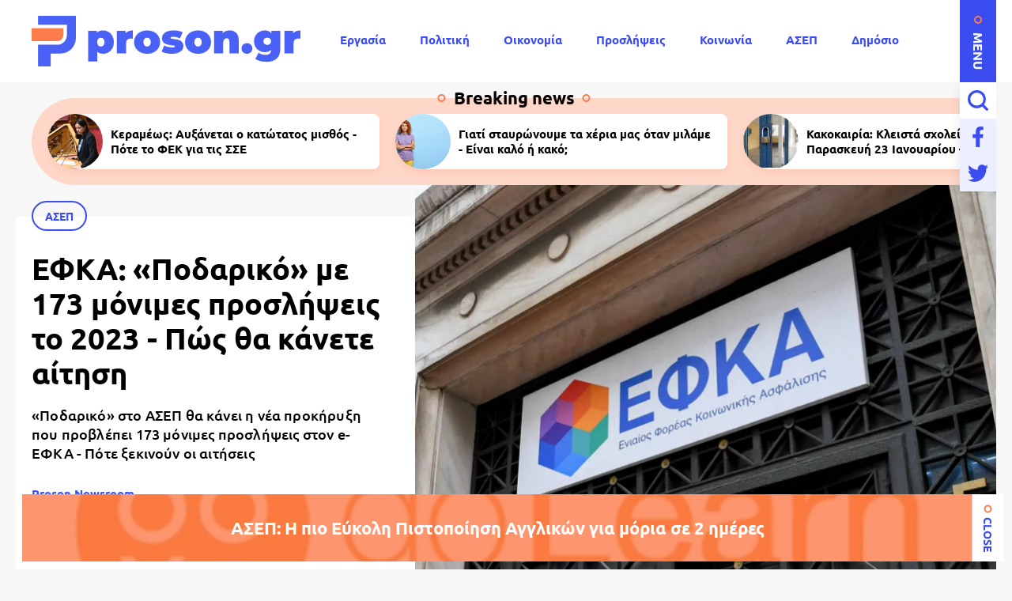

--- FILE ---
content_type: text/html; charset=UTF-8
request_url: https://www.proson.gr/ergasia/asep/22831_efka-podariko-me-173-monimes-proslipseis-2023-pos-tha-kanete-aitisi
body_size: 15348
content:
<!DOCTYPE html>
<html lang="el" dir="ltr" prefix="content: http://purl.org/rss/1.0/modules/content/  dc: http://purl.org/dc/terms/  foaf: http://xmlns.com/foaf/0.1/  og: http://ogp.me/ns#  rdfs: http://www.w3.org/2000/01/rdf-schema#  schema: http://schema.org/  sioc: http://rdfs.org/sioc/ns#  sioct: http://rdfs.org/sioc/types#  skos: http://www.w3.org/2004/02/skos/core#  xsd: http://www.w3.org/2001/XMLSchema# ">
  <head>
    <link rel="preconnect dns-prefetch" href="https://www.google-analytics.com" crossorigin>
    <link rel="preconnect dns-prefetch" href="https://www.googletagmanager.com" crossorigin>
    <link rel="preconnect dns-prefetch" href="https://www.googletagservices.com" crossorigin>
    <link rel="preconnect dns-prefetch" href="https://securepubads.g.doubleclick.net" crossorigin>
    <link rel="preconnect dns-prefetch" href="https://cdn.onesignal.com" crossorigin>
    <link rel="preload" as="font" href="/themes/custom/proson/fonts/Ubuntu-Regular.woff2" type="font/woff2" crossorigin="anonymous">
    <link rel="preload" as="font" href="/themes/custom/proson/fonts/Ubuntu-Bold.woff2" type="font/woff2" crossorigin="anonymous">
    <meta charset="utf-8" />
<link rel="canonical" href="https://www.proson.gr/ergasia/asep/22831_efka-podariko-me-173-monimes-proslipseis-2023-pos-tha-kanete-aitisi" />
<meta name="description" content="«Ποδαρικό» στο ΑΣΕΠ θα κάνει η νέα προκήρυξη που προβλέπει 173 μόνιμες προσλήψεις στον e-ΕΦΚΑ - Πότε ξεκινούν οι αιτήσεις" />
<meta name="keywords" content="Εργασία, ΑΣΕΠ, Θέσεις εργασίας, Προσλήψεις, ΕΦΚΑ" />
<link rel="shortcut icon" href="/themes/custom/proson/favicon.ico" />
<link rel="icon" sizes="16x16" href="/themes/custom/proson/images/favicons/favicon-16x16.png" />
<link rel="icon" sizes="32x32" href="/themes/custom/proson/images/favicons/favicon-32x32.png" />
<link rel="icon" sizes="192x192" href="/themes/custom/proson/images/favicons/android-chrome-192x192.png" />
<link rel="apple-touch-icon" sizes="180x180" href="/themes/custom/proson/images/favicons/apple-touch-icon.png" />
<meta property="og:site_name" content="Proson" />
<meta property="og:title" content="ΕΦΚΑ: «Ποδαρικό» με 173 μόνιμες προσλήψεις το 2023 - Πώς θα κάνετε αίτηση" />
<meta property="og:description" content="«Ποδαρικό» στο ΑΣΕΠ θα κάνει η νέα προκήρυξη που προβλέπει 173 μόνιμες προσλήψεις στον e-ΕΦΚΑ - Πότε ξεκινούν οι αιτήσεις" />
<meta property="og:image" content="https://www.proson.gr/sites/default/files/styles/og_image/public/2022-04/efka.png?itok=lKV5b4pr" />
<meta property="og:image:width" content="1200" />
<meta property="og:image:height" content="630" />
<meta property="article:section" content="Εργασία" />
<meta property="article:tag" content="Εργασία" />
<meta property="article:tag" content="ΑΣΕΠ" />
<meta property="article:tag" content="Θέσεις εργασίας" />
<meta property="article:tag" content="Προσλήψεις" />
<meta property="article:tag" content="ΕΦΚΑ" />
<meta property="article:published_time" content="2022-12-16T05:33:40+02:00" />
<meta property="article:modified_time" content="2022-12-15T15:31:59+02:00" />
<meta name="twitter:card" content="summary_large_image" />
<meta name="Generator" content="Drupal 9 (https://www.drupal.org)" />
<meta name="MobileOptimized" content="width" />
<meta name="HandheldFriendly" content="true" />
<meta name="viewport" content="width=device-width, initial-scale=1.0" />
<script type="application/ld+json">{
    "@context": "https://schema.org",
    "@graph": [
        {
            "@type": "NewsArticle",
            "articleBody": "\u003Cp\u003EΤις πρώτες ημέρες του νέου έτους αναμένεται να ξεκινήσουν οι αιτήσεις συμμετοχής στην \u003Cstrong\u003E\u003Ca href=\u0022https://proson.gr/ergasia/asep/21658_asep-9k/2022-sto-typografeio-i-prokiryxi-gia-173-monimoys-ston-e-efka-oi\u0022\u003E9Κ/2022 προκήρυξη του ΑΣΕΠ\u003C/a\u003E, η οποία προβλέπει την \u003C/strong\u003Eτην πλήρωση, με σειρά προτεραιότητας,\u003Cstrong\u003E 173 θέσεων,\u003C/strong\u003E μόνιμου προσωπικού, στον Ηλεκτρονικό Εθνικό Φορέα Κοινωνικής Ασφάλισης (e-ΕΦΚΑ), που εποπτεύεται από το υπουργείο Εργασίας και Κοινωνικών Υποθέσεων.\u003C/p\u003E\n\n\u003Cp\u003EΠιο συγκεκριμένα, η πλατφόρμα του ΑΣΕΠ για τις αιτήσεις συμμετοχής θα ανοίξει \u003Cstrong\u003EΔευτέρα 9 Ιανουαρίου 2023\u003C/strong\u003E και θα παραμείνει ανοικτή έως την \u003Cstrong\u003EΤετάρτη 25 Ιανουαρίου 2023.\u003C/strong\u003E\u003C/p\u003E\n\n\u003Cp\u003EΣτην προκήρυξη ζητείται προσωπικό \u003Cstrong\u003EΠανεπιστημιακής, Τεχνολογικής και Δευτεροβάθμιας Εκπαίδευσης\u003C/strong\u003E, κάτι που σημαίνει ότι μπορούν να συμμετάσχουν και απόφοιτοι λυκείου.\u003C/p\u003E\n\n\u003Cp\u003EΥπενθυμίζουμε ότι αυτή την περίοδο στο \u003Ca href=\u0022https://proson.gr/ergasia/asep/21989_ekpaideytikoi-anoigoyn-oi-pinakes-genikis-2023-me-4-prokiryxeis-asep\u0022\u003EΑΣΕΠ\u003C/a\u003E «τρέχουν» οι αιτήσεις για τον \u003Ca href=\u0022https://proson.gr/ergasia/asep/21945_asep-ayrio-oi-aitiseis-gia-ton-megalo-grapto-diagonismo-toy-dimosioy-pliris\u0022\u003Eπανελλήνιο γραπτό διαγωνισμό του δημοσίου\u003C/a\u003E, ενώ, θέμα χρόνου είναι να πάρει ΦΕΚ και η \u003Cstrong\u003E\u003Ca href=\u0022https://proson.gr/ergasia/asep/22417_asep-efyge-gia-typografeio-i-10k-gia-148-monimes-proslipseis-oi-eidikotites\u0022\u003E10Κ/2022 προκήρυξη\u003C/a\u003E\u003C/strong\u003E του ΑΣΕΠ, η οποία προβλέπει την πλήρωση \u003Cstrong\u003E148 θέσεων\u003C/strong\u003E στο υπουργείο Εθνικής Άμυνας.\u003C/p\u003E\n\n\u003Cp\u003E\u003Ca href=\u0022https://proson.gr/sites/default/files/2022-12/%CE%91%CE%A3%CE%95%CE%A0%209%CE%9A.pdf\u0022\u003E\u003Cstrong\u003EΑναλυτικά η προκήρυξη 9Κ/2022 ΕΔΩ\u003C/strong\u003E\u003C/a\u003E\u003C/p\u003E\n\n\u003Ch2\u003EΟι ειδικότητες\u003C/h2\u003E\n\n\u003Cp\u003EΟι ειδικότητες της εν λόγω προκήρυξης είναι οι εξής:\u003C/p\u003E\n\n\u003Cp\u003E\u003Cstrong\u003EΠανεπιστημιακής Εκπαίδευσης\u003C/strong\u003E\u003C/p\u003E\n\n\u003Cul\u003E\n\t\u003Cli\u003EΠΕ Διοικητικού Οικονομικού\u003C/li\u003E\n\t\u003Cli\u003EΠΕ Μηχανικών\u003C/li\u003E\n\t\u003Cli\u003EΠΕ Πληροφορικής\u003C/li\u003E\n\u003C/ul\u003E\n\n\u003Cp\u003E\u003Cstrong\u003EΤεχνολογικής Εκπαίδευσης\u003C/strong\u003E\u003C/p\u003E\n\n\u003Cul\u003E\n\t\u003Cli\u003EΤΕ Διοικητικού Λογιστικού\u003C/li\u003E\n\t\u003Cli\u003EΤΕ Μηχανικών\u003C/li\u003E\n\t\u003Cli\u003EΤΕ Πληροφορικής\u003C/li\u003E\n\u003C/ul\u003E\n\n\u003Cp\u003E\u003Cstrong\u003EΔευτεροβάθμιας Εκπαίδευσης\u003C/strong\u003E\u003C/p\u003E\n\n\u003Cul\u003E\n\t\u003Cli\u003EΔΕ Διοικητικών Γραμματέων\u003C/li\u003E\n\u003C/ul\u003E\n\n\u003Ch2\u003EΠροσλήψεις και με απολυτήριο λυκείου\u003C/h2\u003E\n\n\u003Cp\u003EΌπως φαίνεται αναλυτικά παραπάνω, στον νέο διαγωνισμό του ΑΣΕΠ μπορούν να συμμετάσχουν και \u003Cstrong\u003Eαπόφοιτοι Δευτεροβάθμιας Εκπαίδευσης. \u003C/strong\u003EΣτον διαγωνισμό δηλαδή μπορούν να λάβουν μέρος και απόφοιτοι λυκείου.\u003C/p\u003E\n\n\u003Cp\u003EΣυγκεκριμένα στον κλάδο της \u003Cstrong\u003EΔευτεροβάθμιας Εκπαίδευσης (ΔΕ),\u003C/strong\u003E γίνονται δεκτοί απόφοιτοι που κατέχουν:\u003C/p\u003E\n\n\u003Cul\u003E\n\t\u003Cli\u003EΔίπλωμα Επαγγελματικής Κατάρτισης (Ι.Ε.Κ) οποιασδήποτε ειδικότητας του τομέα Χρηματοπιστωτικών και Διοικητικών Υπηρεσιών (πρώην Οικονομίας και Διοίκησης) \u003Cstrong\u003Eή\u003C/strong\u003E\u003C/li\u003E\n\t\u003Cli\u003EΠτυχίο Β΄ κύκλου Σπουδών Τεχνικού Επαγγελματικού Εκπαιδευτηρίου (ΤΕΕ), ανεξάρτητα από ειδικότητα, \u003Cstrong\u003Eή\u003C/strong\u003E\u003C/li\u003E\n\t\u003Cli\u003EΠτυχίο Α΄ κύκλου Σπουδών Τεχνικού Επαγγελματικού Εκπαιδευτηρίου (ΤΕΕ) οποιασδήποτε ειδικότητας του τομέα Οικονομίας και Διοίκησης \u003Cstrong\u003Eή\u003C/strong\u003E\u003C/li\u003E\n\u003C/ul\u003E\n\n\u003Cp\u003EΔεκτοί γίνονται ακόμα και όσοι κατέχουν \u003Cstrong\u003Eαπολυτήριο τίτλο\u003C/strong\u003E:\u003C/p\u003E\n\n\u003Cul\u003E\n\t\u003Cli\u003EΕνιαίου Λυκείου \u003Cstrong\u003Eή\u003C/strong\u003E\u003C/li\u003E\n\t\u003Cli\u003EΕνιαίου Πολυκλαδικού Λυκείου, ανεξάρτητα από κλάδο ή ειδικότητα \u003Cstrong\u003Eή\u003C/strong\u003E\u003C/li\u003E\n\t\u003Cli\u003EΤεχνικού Επαγγελματικού Λυκείου, ανεξάρτητα από ειδικότητα \u003Cstrong\u003Eή\u003C/strong\u003E\u003C/li\u003E\n\t\u003Cli\u003EΛυκείου Γενικής Κατεύθυνσης\u003Cstrong\u003E ή\u003C/strong\u003E\u003C/li\u003E\n\t\u003Cli\u003Eάλλος ισότιμος και αντίστοιχος τίτλος σχολικής μονάδας της ημεδαπής ή αλλοδαπής\u003C/li\u003E\n\u003C/ul\u003E\n\n\u003Ch2\u003EΠώς να «κλειδώσετε» τον διορισμό στις προκηρύξεις ΑΣΕΠ\u003C/h2\u003E\n\n\u003Cp\u003EΔύο από τα απαραίτητα πρόσθετα προσόντα που ζητούνται στις προκηρύξεις του ΑΣΕΠ είναι:\u003C/p\u003E\n\n\u003Col\u003E\n\t\u003Cli\u003E\u003Cstrong\u003EH γνώση της Αγγλικής Γλώσσας \u003C/strong\u003E(καλή, πολύ καλή ή άριστη)\u003C/li\u003E\n\t\u003Cli\u003E\u003Cstrong\u003EH γνώση χειρισμού Η/Υ\u003C/strong\u003E στα αντικείμενα: (α) επεξεργασίας κειμένων, (β) υπολογιστικών φύλλων και (γ) υπηρεσιών διαδικτύου.\u003C/li\u003E\n\u003C/ol\u003E\n\n\u003Cp\u003EΕάν δηλαδή οι υποψήφιοι δεν κατέχουν μία από τις παραπάνω πιστοποιήσεις είναι πολύ πιθανό\u003Cstrong\u003E να μην μπορούν\u003C/strong\u003E καν να συμμετάσχουν στο νέο διαγωνισμό του ΑΣΕΠ για τον e-ΕΦΚΑ.\u003C/p\u003E\n\n\u003Cp\u003EΤώρα όμως, μέσα σε\u003Cstrong\u003E λίγες μόνο ημέρες \u003C/strong\u003Eμπορείτε να λάβετε πολύ ΕΥΚΟΛΑ είτε \u003Ca href=\u0022https://www.golearn.gr/pistopoiisi-ypologiston?utm_source=proson.gr\u0026utm_medium=referral\u0026utm_campaign=%CE%A0%CE%B9%CF%83%CF%84%CE%BF%CF%80%CE%BF%CE%AF%CE%B7%CF%83%CE%B7+%CE%A5%CF%80%CE%BF%CE%BB%CE%BF%CE%B3%CE%B9%CF%83%CF%84%CF%8E%CE%BD\u0026utm_term=proson.gr\u0026utm_content=proson.gr\u0022 target=\u0022_blank\u0022\u003E\u003Cstrong\u003Eπιστοποίηση γνώσης ηλεκτρονικού υπολογιστή\u003C/strong\u003E\u003C/a\u003E\u003Cstrong\u003E \u003C/strong\u003Eείτε \u003Ca href=\u0022https://www.golearn.gr/pistopoiisi-agglikon?utm_source=proson.gr\u0026utm_medium=referral\u0026utm_campaign=%CE%A0%CE%B9%CF%83%CF%84%CE%BF%CF%80%CE%BF%CE%AF%CE%B7%CF%83%CE%B7+%CE%91%CE%B3%CE%B3%CE%BB%CE%B9%CE%BA%CF%8E%CE%BD\u0026utm_term=proson.gr\u0026utm_content=proson.gr\u0022 target=\u0022_blank\u0022\u003E\u003Cstrong\u003EΠιστοποίηση της Αγγλικής Γλώσσας (LTE)\u003C/strong\u003E\u003C/a\u003E αναγνωρισμένες \u003Cstrong\u003Eαπό τον ΑΣΕΠ \u003C/strong\u003Eπου παρέχει ο\u003Cstrong\u003E εκπαιδευτικός οργανισμός GoLearn\u003C/strong\u003E για να τις χρησιμοποιήσετε για μοριοδότηση στο δημόσιο, σε προκηρύξεις, σε διαγωνισμούς, στον ΑΣΕΠ για προσλήψεις, σε μεταπτυχιακά κλπ\u003C/p\u003E\n\n\u003Cp\u003E\u003Cstrong\u003EΤα Πλεονεκτήματα της πιο εύκολης στην Ελλάδα \u003C/strong\u003E\u003Ca href=\u0022https://www.golearn.gr/pistopoiisi-agglikon?utm_source=proson.gr\u0026utm_medium=referral\u0026utm_campaign=%CE%A0%CE%B9%CF%83%CF%84%CE%BF%CF%80%CE%BF%CE%AF%CE%B7%CF%83%CE%B7+%CE%91%CE%B3%CE%B3%CE%BB%CE%B9%CE%BA%CF%8E%CE%BD\u0026utm_term=proson.gr\u0026utm_content=proson.gr\u0022 target=\u0022_blank\u0022\u003E\u003Cstrong\u003Eonline Πιστοποίησης Αγγλικών του GoLearn\u003C/strong\u003E\u003C/a\u003E\u003C/p\u003E\n\n\u003Cul\u003E\n\t\u003Cli\u003EΜπορείτε να την πάρετε \u003Cstrong\u003Eεξ αποστάσεως σε ΜΟΝΟ 2 ημέρες\u003C/strong\u003E\u003C/li\u003E\n\t\u003Cli\u003EΚοστίζει μόνο 111 ευρώ\u003C/li\u003E\n\t\u003Cli\u003EΔεν χρειάζεται να δώσετε τηλεξέταση σε Έκθεση και Προφορικά -\u003Cstrong\u003E Δίνετε ΜΟΝΟ σε Reading - Listening\u003C/strong\u003E\u003C/li\u003E\n\t\u003Cli\u003EΠαίρνετε Mock Tests (τεστ προσομοίωσης της εξέτασης)\u003C/li\u003E\n\t\u003Cli\u003EΣτην ίδια εξέταση (μία ώρα) μπορείτε να πάρετε είτε B2, είτε C1, είτε C2\u003C/li\u003E\n\t\u003Cli\u003EΜαθαίνετε τον βαθμό σας λίγα λεπτά μετά το ηλεκτρονικό τεστ\u003C/li\u003E\n\u003C/ul\u003E\n\n\u003Cp\u003E\u003Cstrong\u003EΤα Πλεονεκτήματα της πιο εύκολης στην Ελλάδα \u003C/strong\u003E\u003Ca href=\u0022https://www.golearn.gr/pistopoiisi-ypologiston?utm_source=proson.gr\u0026utm_medium=referral\u0026utm_campaign=%CE%A0%CE%B9%CF%83%CF%84%CE%BF%CF%80%CE%BF%CE%AF%CE%B7%CF%83%CE%B7+%CE%A5%CF%80%CE%BF%CE%BB%CE%BF%CE%B3%CE%B9%CF%83%CF%84%CF%8E%CE%BD\u0026utm_term=proson.gr\u0026utm_content=proson.gr\u0022 target=\u0022_blank\u0022\u003E\u003Cstrong\u003EΠιστοποίησης Υπολογιστών του GoLearn\u003C/strong\u003E\u003C/a\u003E\u003C/p\u003E\n\n\u003Cul\u003E\n\t\u003Cli\u003EΜπορείτε να την δώσετε σε όλη την Ελλάδα\u003C/li\u003E\n\t\u003Cli\u003EΚοστίζει μόνο 100 ευρώ για Αττική και 125 για εκτός Αττικής\u003C/li\u003E\n\t\u003Cli\u003EΜπορείτε να πάρετε τεστ προσομίωσης\u003C/li\u003E\n\t\u003Cli\u003EΜπορείτε να κατοχυρώσετε ΔΩΡΕΑΝ επανεξέταση\u003C/li\u003E\n\t\u003Cli\u003EΜπορείτε να την πάρετε μέσα σε λίγες ημέρες\u003C/li\u003E\n\u003C/ul\u003E\n\n\u003Ch2\u003E\u003Ca href=\u0022https://www.golearn.gr/pistopoiisi-agglikon?utm_source=proson.gr\u0026utm_medium=referral\u0026utm_campaign=%CE%A0%CE%B9%CF%83%CF%84%CE%BF%CF%80%CE%BF%CE%AF%CE%B7%CF%83%CE%B7+%CE%91%CE%B3%CE%B3%CE%BB%CE%B9%CE%BA%CF%8E%CE%BD\u0026utm_term=proson.gr\u0026utm_content=proson.gr\u0022 target=\u0022_blank\u0022\u003E\u003Cstrong\u003EΜοριοδότηση με Εξ αποστάσεως Πιστοποίηση Αγγλικών εύκολα και ευέλικτα από το σπίτι με ΤΗΛΕΞΕΤΑΣΗ ΜΟΝΟ σε Reading - Listening (Μόνο 111 ευρώ)\u003C/strong\u003E\u003C/a\u003E\u003Cstrong\u003E \u003C/strong\u003E\u003C/h2\u003E\n\n\u003Ch2\u003E\u003Ca href=\u0022https://www.golearn.gr/pistopoiisi-ypologiston?utm_source=proson.gr\u0026utm_medium=referral\u0026utm_campaign=%CE%A0%CE%B9%CF%83%CF%84%CE%BF%CF%80%CE%BF%CE%AF%CE%B7%CF%83%CE%B7+%CE%A5%CF%80%CE%BF%CE%BB%CE%BF%CE%B3%CE%B9%CF%83%CF%84%CF%8E%CE%BD\u0026utm_term=proson.gr\u0026utm_content=proson.gr\u0022 target=\u0022_blank\u0022\u003E\u003Cstrong\u003EΛάβετε το ΑΠΑΡΑΙΤΗΤΟ ΤΥΠΙΚΟ ΠΡΟΣΟΝ της Πιστοποίησης Υπολογιστών ELIC εύκολα και ευέλικτα  (Μόνο 100 ευρώ)\u003C/strong\u003E\u003C/a\u003E\u003C/h2\u003E",
            "headline": "ΕΦΚΑ: «Ποδαρικό» με 173 μόνιμες προσλήψεις το 2023 - Πώς θα κάνετε αίτηση",
            "name": "ΕΦΚΑ: «Ποδαρικό» με 173 μόνιμες προσλήψεις το 2023 - Πώς θα κάνετε αίτηση",
            "about": [
                "\u003Ca href=\u0022/ergasia\u0022 hreflang=\u0022el\u0022\u003EΕργασία\u003C/a\u003E",
                "\u003Ca href=\u0022/ergasia/asep\u0022 hreflang=\u0022el\u0022\u003EΑΣΕΠ\u003C/a\u003E",
                "\u003Ca href=\u0022/tags/theseis-ergasias\u0022 hreflang=\u0022el\u0022\u003EΘέσεις εργασίας\u003C/a\u003E",
                "\u003Ca href=\u0022/tags/proslipseis\u0022 hreflang=\u0022el\u0022\u003EΠροσλήψεις\u003C/a\u003E",
                "\u003Ca href=\u0022/tags/efka\u0022 hreflang=\u0022el\u0022\u003EΕΦΚΑ\u003C/a\u003E"
            ],
            "description": "«Ποδαρικό» στο ΑΣΕΠ θα κάνει η νέα προκήρυξη που προβλέπει 173 μόνιμες προσλήψεις στον e-ΕΦΚΑ - Πότε ξεκινούν οι αιτήσεις",
            "image": {
                "@type": "ImageObject",
                "representativeOfPage": "True",
                "url": "https://www.proson.gr/sites/default/files/styles/og_image/public/2022-04/efka.png?itok=lKV5b4pr",
                "width": "1200",
                "height": "630"
            },
            "datePublished": "2022-12-16T05:33:40+0200",
            "dateModified": "2022-12-15T15:31:59+0200",
            "author": {
                "@type": "Person",
                "name": "Proson Newsroom",
                "url": "\u003Ca href=\u0022/authors/proson-newsroom\u0022 hreflang=\u0022el\u0022\u003EProson Newsroom\u003C/a\u003E"
            },
            "publisher": {
                "@type": "Organization",
                "@id": "https://www.proson.gr/#organization",
                "name": "Proson",
                "url": "https://www.proson.gr/",
                "sameAs": "https://www.facebook.com/prosongr",
                "logo": {
                    "@type": "ImageObject",
                    "url": "https://www.proson.gr//themes/custom/proson/images/logo-510x60.png",
                    "width": "510",
                    "height": "60"
                }
            },
            "mainEntityOfPage": "https://www.proson.gr/ergasia/asep/22831_efka-podariko-me-173-monimes-proslipseis-2023-pos-tha-kanete-aitisi"
        },
        {
            "@type": "Organization",
            "@id": "https://www.proson.gr/#organization",
            "name": "Proson",
            "url": "https://www.proson.gr/",
            "logo": {
                "@type": "ImageObject",
                "url": "https://www.proson.gr//themes/custom/proson/images/logo-510x60.png",
                "width": "510",
                "height": "60"
            }
        },
        {
            "@type": "WebPage",
            "@id": "https://www.proson.gr/#webpage",
            "breadcrumb": {
                "@type": "BreadcrumbList",
                "itemListElement": [
                    {
                        "@type": "ListItem",
                        "position": 1,
                        "name": "Αρχική",
                        "item": "https://www.proson.gr/"
                    },
                    {
                        "@type": "ListItem",
                        "position": 2,
                        "name": "Εργασία",
                        "item": "https://www.proson.gr/ergasia"
                    },
                    {
                        "@type": "ListItem",
                        "position": 3,
                        "name": "ΑΣΕΠ",
                        "item": "https://www.proson.gr/ergasia/asep"
                    }
                ]
            },
            "description": "«Ποδαρικό» στο ΑΣΕΠ θα κάνει η νέα προκήρυξη που προβλέπει 173 μόνιμες προσλήψεις στον e-ΕΦΚΑ - Πότε ξεκινούν οι αιτήσεις"
        }
    ]
}</script>
<link rel="revision" href="https://www.proson.gr/ergasia/asep/22831_efka-podariko-me-173-monimes-proslipseis-2023-pos-tha-kanete-aitisi" />
<link rel="amphtml" href="https://www.proson.gr/ergasia/asep/22831_efka-podariko-me-173-monimes-proslipseis-2023-pos-tha-kanete-aitisi?amp" />

    <title>ΕΦΚΑ: «Ποδαρικό» με 173 μόνιμες προσλήψεις το 2023 - Πώς θα κάνετε αίτηση | Proson</title>
    <link rel="stylesheet" media="all" href="/sites/default/files/css/css_0qXHHPgxacVYZr4NvEaLYaZlPquPFsjtV6kpwShSUCo.css" />

    
    <script>

      function gtag() {
        dataLayer.push(arguments);
      }

      (function(w,d,s,l,i){w[l]=w[l]||[];w[l].push({'gtm.start':
          new Date().getTime(),event:'gtm.js'});var f=d.getElementsByTagName(s)[0],
        j=d.createElement(s),dl=l!='dataLayer'?'&l='+l:'';j.async=true;j.src=
        'https://www.googletagmanager.com/gtm.js?id='+i+dl;f.parentNode.insertBefore(j,f);
      })(window,document,'script','dataLayer','GTM-WHKPRKP');

      window.dataLayer = window.dataLayer || [];

      gtag("consent", "default", {
        ad_user_data: "denied",
        ad_personalization: "denied",
        ad_storage: "denied",
        analytics_storage: "denied",
        functionality_storage: "denied",
        personalization_storage: "denied",
        security_storage: "granted",
      });

    </script>

    <script>
      (function() {
        var script = document.createElement('script');
        script.src = 'https://unpkg.com/web-vitals@3/dist/web-vitals.attribution.iife.js';
        script.onload = function() {
          webVitals.onCLS(sendToGoogleAnalytics);
        }
        document.head.appendChild(script);

        function sendToGoogleAnalytics(data) {
          switch (data.name) {
            case 'CLS':
              if (data.attribution.largestShiftTarget && data.delta > 0.1) {
                window.dataLayer = window.dataLayer || [];
                window.dataLayer.push({
                  'event': 'Web Vitals',
                  'category': 'CLS',
                  'action': data.attribution.largestShiftTarget,
                  'label': data.delta.toFixed(2)
                });
              }
              break;
          }
        }
      }())
    </script>

    

          <script>
        window.googletag = window.googletag || {} 
        window.googletag.cmd = window.googletag.cmd || []
        googletag.cmd.push(function() {

          var billboard = googletag.sizeMapping()
            .addSize([0, 0], [[300,250]])
            .addSize([360,0], [[300,250],[336,280]])
            .addSize([768, 0], [[728,90]])
            .addSize([1024, 0],[[970,250],[970,90],[728,90]])
            .build();

          var leaderboard = googletag.sizeMapping()
            .addSize([0, 0], [[300,250]])
            .addSize([360,0], [[300,250],[336,280]])
            .addSize([768, 0], [[728,90]])
            .build();

          var sidebar = googletag.sizeMapping()
            .addSize([0, 0], [])
            .addSize([360,0], [])
            .addSize([768, 0], [[300,250],[300,600]])
            .build();

          var sidebar_sm = googletag.sizeMapping()
            .addSize([0, 0], [])
            .addSize([360,0], [])
            .addSize([768, 0], [[300,250]])
            .build();

          var article_end = googletag.sizeMapping()
            .addSize([0, 0], [[300,250]])
            .addSize([360,0], [[300,250],[336,280]])
            .addSize([768, 0], [[728,90]])
            .build();

          
          googletag.defineSlot('/63410456/proson.gr/leaderboard_1', [[970,250],[728,90],[300,250],[336,280]], 'leaderboard_1').defineSizeMapping(leaderboard).addService(googletag.pubads());
          googletag.defineSlot('/63410456/proson.gr/article_end', [[728,90],[336,280],[300,250]], 'article_end').defineSizeMapping(article_end).addService(googletag.pubads());
          
                    googletag.pubads().setTargeting('nid', ["22831"]);
                    googletag.pubads().setTargeting('category', ["ergasia","asep"]);
          
          googletag.pubads().setCentering(true);
          googletag.pubads().disableInitialLoad();
          googletag.pubads().enableSingleRequest();
          googletag.enableServices();
        });
      </script>
    
  <script src="//cdn.orangeclickmedia.com/tech/proson.gr_v2/ocm.js" async="async"></script>
  </head>
  <body>
        <noscript><iframe src="https://www.googletagmanager.com/ns.html?id=GTM-WHKPRKP"
                      height="0" width="0" style="display:none;visibility:hidden"></iframe></noscript>
        
      <div class="page">

  <header>
  <div class="container container--header">

    <section class="header__top">
      <span class="menu-trigger js-menu-trigger">MENU</span>
      
      <a class="logo" href="/">
        <img class="logo__default" src="/themes/custom/proson/images/logo.svg" width="340" height="64" alt="Proson logo" />
        <img class="logo__white" src="/themes/custom/proson/images/logo-white.svg" width="340" height="64" alt="Proson white logo" loading="lazy" />
      </a>

      <ul class="main-menu">
        

    
          <li><a href="/ergasia" data-drupal-link-system-path="taxonomy/term/20">Εργασία</a></li>
          <li><a href="/politiki" data-drupal-link-system-path="taxonomy/term/47">Πολιτική</a></li>
          <li><a href="/oikonomia" data-drupal-link-system-path="taxonomy/term/15">Οικονομία</a></li>
          <li><a href="/tags/proslipseis" data-drupal-link-system-path="taxonomy/term/67">Προσλήψεις</a></li>
          <li><a href="/koinonia" data-drupal-link-system-path="taxonomy/term/48">Κοινωνία</a></li>
          <li><a href="/ergasia/asep" data-drupal-link-system-path="taxonomy/term/22">ΑΣΕΠ</a></li>
          <li><a href="/dimosio" data-drupal-link-system-path="taxonomy/term/33">Δημόσιο</a></li>
          <li><a href="/syntaxeis" data-drupal-link-system-path="taxonomy/term/37">Συντάξεις</a></li>
    
  


      </ul>

      <div class="header__search">

        <form action="/search" method="get" class="header__search-form js-header__search-form">
          <div class="form-item">
            <input placeholder="Τι ψάχνετε;" type="text" name="keywords" value="" size="15" maxlength="128">
          </div>
          <button type="submit" value="Αναζήτηση">
            <span>Αναζήτηση</span>
            <svg class="header__search-open js-header__search-open"><use xlink:href="/themes/custom/proson/images/sprite.svg#search"></use></svg>
          </button>
        </form>
        <svg class="header__search-close js-header__search-close"><use xlink:href="/themes/custom/proson/images/sprite.svg#close"></use></svg>

      </div>

      <ul class="header__social-list">
        <li>
          <a href="https://www.facebook.com/prosongr/" class="header__social-link">
            <span>Facebook</span>
            <svg><use xlink:href="/themes/custom/proson/images/sprite.svg#facebook"></use></svg>
          </a>
        </li>
        <li>
          <a href="https://twitter.com/prosongr" target="_blank" class="header__social-link">
            <span>Twitter</span>
            <svg><use xlink:href="/themes/custom/proson/images/sprite.svg#twitter"></use></svg>
          </a>
        </li>
      </ul>   

    </section>

    <section class="header__bottom">

      <nav class="expanded-menu-wrap">
        <ul class="expanded-menu">
                                <li class="expanded-menu__item">
              <a href="/agrotika">Αγροτικά</a>
                          </li>
                      <li class="expanded-menu__item">
              <a href="/koinonia">Κοινωνία</a>
                          </li>
                      <li class="expanded-menu__item">
              <a href="/kosmos">Κόσμος</a>
                          </li>
                      <li class="expanded-menu__item">
              <a href="/politiki">Πολιτική</a>
                          </li>
                      <li class="expanded-menu__item">
              <a href="/paideia">Παιδεία</a>
                              <svg><use xlink:href="/themes/custom/proson/images/sprite.svg#plus"></use></svg>
                <ul>
                                      <li><a href="/paideia/seminaria">Σεμινάρια</a></li>
                                      <li><a href="/paideia/panellinies">Πανελλήνιες</a></li>
                                      <li><a href="/paideia/katartisi">Κατάρτιση</a></li>
                                  </ul>
                          </li>
                      <li class="expanded-menu__item">
              <a href="/oikonomia">Οικονομία</a>
                              <svg><use xlink:href="/themes/custom/proson/images/sprite.svg#plus"></use></svg>
                <ul>
                                      <li><a href="/oikonomia/forologia">Φορολογία</a></li>
                                      <li><a href="/oikonomia/trapezes">Τράπεζες</a></li>
                                      <li><a href="/oikonomia/espa"> ΕΣΠΑ</a></li>
                                      <li><a href="/oikonomia/epidomata">Επιδόματα</a></li>
                                  </ul>
                          </li>
                      <li class="expanded-menu__item">
              <a href="/gnomes">Γνώμες</a>
                          </li>
                      <li class="expanded-menu__item">
              <a href="/ergasia">Εργασία</a>
                              <svg><use xlink:href="/themes/custom/proson/images/sprite.svg#plus"></use></svg>
                <ul>
                                      <li><a href="/ergasia/oaed"> ΟΑΕΔ</a></li>
                                      <li><a href="/ergasia/prokiryxeis">Προκηρύξεις</a></li>
                                      <li><a href="/ergasia/asep">ΑΣΕΠ</a></li>
                                      <li><a href="/ergasia/voucher">Voucher</a></li>
                                  </ul>
                          </li>
                      <li class="expanded-menu__item">
              <a href="/epiheiriseis">Επιχειρήσεις</a>
                              <svg><use xlink:href="/themes/custom/proson/images/sprite.svg#plus"></use></svg>
                <ul>
                                      <li><a href="/epiheiriseis/naytilia">Ναυτιλία</a></li>
                                      <li><a href="/epiheiriseis/espa"> ΕΣΠΑ</a></li>
                                      <li><a href="/epiheiriseis/energeia">Ενέργεια</a></li>
                                      <li><a href="/epiheiriseis/agores-akiniton">Αγορές Ακινήτων</a></li>
                                  </ul>
                          </li>
                      <li class="expanded-menu__item">
              <a href="/dikaiologitika">Δικαιολογητικά</a>
                          </li>
                      <li class="expanded-menu__item">
              <a href="/dimosio">Δημόσιο</a>
                          </li>
                      <li class="expanded-menu__item">
              <a href="/syntaxeis">Συντάξεις</a>
                          </li>
                  </ul>
        
              </nav>

      <section class="common common--header">

        <div class="common__social">
          <svg><use xlink:href="/themes/custom/proson/images/sprite.svg#proson-symbol"></use></svg>
          <ul class="common__social-list">
            <li>
              <a href="https://www.facebook.com/prosongr/" class="common__social-link">
                <span>Facebook</span>
                <svg><use xlink:href="/themes/custom/proson/images/sprite.svg#facebook"></use></svg>
              </a>
            </li>
            <li>
              <a href="https://twitter.com/prosongr" class="common__social-link">
                <span>Twitter</span>
                <svg><use xlink:href="/themes/custom/proson/images/sprite.svg#twitter"></use></svg>
              </a>
            </li>
          </ul>   
        </div>

        <div class="common__secondary-menu">
          <ul>
            

        <ul class="footer__secondary-menu">
              <li><a href="/oroi-hrisis" data-drupal-link-system-path="node/11261">ΟΡΟΙ ΧΡΗΣΗΣ</a></li>
              <li><a href="/politiki-aporritoy" data-drupal-link-system-path="node/11262">ΠΟΛΙΤΙΚΗ ΑΠΟΡΡΗΤΟΥ</a></li>
              <li><a href="/contact" data-drupal-link-system-path="contact">ΕΠΙΚΟΙΝΩΝΙΑ</a></li>
          </ul>
  


          </ul>
          <div class="copyrights">&copy;2026 proson.gr</div>
          <a href="https://www.pixual.co/" class="pixual">
            <img src="/themes/custom/proson/images/pixual.svg" width="90" height="24" alt="Pixual logo" />
          </a>
        </div>

        <div class="common__tags-wrap">
          <div class="common__tags">
            <h4>Δημοφιλή Tag</h4>
                                      <ul>
                                  <li>
                    <a href="/tags/proslipseis" class="default-cat default-cat--revert">Προσλήψεις</a>
                  </li>
                                  <li>
                    <a href="/tags/theseis-ergasias" class="default-cat default-cat--revert">Θέσεις εργασίας</a>
                  </li>
                                  <li>
                    <a href="/tags/aytodioikisi" class="default-cat default-cat--revert">Αυτοδιοίκηση</a>
                  </li>
                                  <li>
                    <a href="/tags/idiotikos-tomeas" class="default-cat default-cat--revert">Ιδιωτικός τομέας</a>
                  </li>
                                  <li>
                    <a href="/tags/koinoniko-merisma" class="default-cat default-cat--revert">Κοινωνικό Μέρισμα</a>
                  </li>
                              </ul>
            
          </div>
        </div>

        <div class="newsletter">
          <h4>Newsletter</h4>
          <div class="newsletter__text">
            Με την εγγραφή σας μπορείτε να λαμβάνετε την ηλεκτρονική έκδοση της εφημερίδας δωρεάν στο e-mail σας.
          </div>
          <span id="webform-submission-newsletter-node-22831-form-ajax-content"></span><div id="webform-submission-newsletter-node-22831-form-ajax" class="webform-ajax-form-wrapper" data-effect="fade" data-progress-type="throbber"><form class="webform-submission-form webform-submission-add-form webform-submission-newsletter-form webform-submission-newsletter-add-form webform-submission-newsletter-node-22831-form webform-submission-newsletter-node-22831-add-form newsletter__form js-webform-details-toggle webform-details-toggle" data-drupal-selector="webform-submission-newsletter-node-22831-add-form" action="/ergasia/asep/22831_efka-podariko-me-173-monimes-proslipseis-2023-pos-tha-kanete-aitisi" method="post" id="webform-submission-newsletter-node-22831-add-form" accept-charset="UTF-8">
  
  <div class="js-form-item form-item js-form-type-email form-item-e-mail js-form-item-e-mail">
        <input data-drupal-selector="edit-e-mail" type="email" id="edit-e-mail" name="e_mail" value="" size="60" maxlength="254" placeholder="E-mail" class="form-email required" required="required" aria-required="true" />

        <label for="edit-e-mail" class="option js-form-required form-required">E-mail</label>
      </div>
  <input class="webform-button--submit main-btn button button--primary js-form-submit form-submit" data-drupal-selector="edit-actions-submit" data-disable-refocus="true" type="submit" id="edit-actions-submit" name="op" value="Εγγραφή" />


<input autocomplete="off" data-drupal-selector="form-bedak65xsmf4vnxxcouragu-r1og9gk3j11pxyat3pw" type="hidden" name="form_build_id" value="form-bEDAK65xsmf4VNXxcOUrAgu-R1OG9Gk3J11PxYat3Pw" />
<input data-drupal-selector="edit-webform-submission-newsletter-node-22831-add-form" type="hidden" name="form_id" value="webform_submission_newsletter_node_22831_add_form" />


  
</form>
</div>
          <svg><use xlink:href="/themes/custom/proson/images/sprite.svg#newsletter-grid"></use></svg>
        </div>

      </section>
    </section>

  </div>
</header>

  
  <main class="container container--main">
                <section class="breaking-teasers">
    <h3 class="breaking-teasers__title">Breaking news</h3>

    <div class="breaking-teasers__container">
                <div class="breaking-teasers__wrap">
          
      <article class="breaking-teaser">
        <a href="/kosmos/79408_kerameos-ayxanetai-o-katotatos-misthos-pote-fek-gia-tis-sse">
                      <figure>
                    <img src="/sites/default/files/styles/square_small/public/2026-01/keramews-15.jpg.webp?itok=S_7A0H2P" width="140" height="140" alt="Κεραμέως: Αυξάνεται ο κατώτατος μισθός - Πότε το ΦΕΚ για τις ΣΣΕ" loading="lazy" typeof="foaf:Image" />





            </figure>
                    <h4 class="breaking-teaser__title">Κεραμέως: Αυξάνεται ο κατώτατος μισθός - Πότε το ΦΕΚ για τις ΣΣΕ</h4>
        </a>
      </article>

          
      <article class="breaking-teaser">
        <a href="/koinonia/79435_giati-stayronoyme-ta-heria-mas-otan-milame-einai-kalo-i-kako">
                      <figure>
                    <img src="/sites/default/files/styles/square_small/public/2026-01/stavrwmena-xeria.jpg.webp?itok=aCmXVJ0c" width="140" height="140" alt="Γιατί σταυρώνουμε τα χέρια μας όταν μιλάμε - Είναι καλό ή κακό;" loading="lazy" typeof="foaf:Image" />





            </figure>
                    <h4 class="breaking-teaser__title">Γιατί σταυρώνουμε τα χέρια μας όταν μιλάμε - Είναι καλό ή κακό;</h4>
        </a>
      </article>

          
      <article class="breaking-teaser">
        <a href="/paideia/79425_kakokairia-kleista-sholeia-kai-tin-paraskeyi-23-ianoyarioy-oi-periohes">
                      <figure>
                    <img src="/sites/default/files/styles/square_small/public/2026-01/sholeio-kleisto.jpg.webp?itok=oOdANN3V" width="140" height="140" alt="σχολείο" loading="lazy" typeof="foaf:Image" />





            </figure>
                    <h4 class="breaking-teaser__title">Κακοκαιρία: Κλειστά σχολεία και την Παρασκευή 23 Ιανουαρίου – Οι περιοχές</h4>
        </a>
      </article>

          
      <article class="breaking-teaser">
        <a href="/ergasia/asep/79371_asep-erhetai-kai-i-7k-toy-2026-1700-monimes-theseis-ye-sto-dimosio">
                      <figure>
                    <img src="/sites/default/files/styles/square_small/public/2026-01/asep-96.jpg.webp?itok=6kxWYUCl" width="140" height="140" alt="ΑΣΕΠ: Έρχεται και η «7Κ» του 2026 - 1.700 μόνιμες θέσεις ΥΕ στο Δημόσιο" loading="lazy" typeof="foaf:Image" />





            </figure>
                    <h4 class="breaking-teaser__title">ΑΣΕΠ: Έρχεται και η «7Κ» του 2026 - 1.700 μόνιμες θέσεις ΥΕ στο Δημόσιο</h4>
        </a>
      </article>

      </div>

    </div>

  </section>

  


    
                    <article class="article">
        
  <section class="article__top">

          <figure class="article__cover">
              <img src="/sites/default/files/styles/article/public/2022-04/efka.png.webp?itok=B90fdT5-" width="736" height="552" alt="efka" typeof="foaf:Image" />





      </figure>
    
    <div class="article__info">
                                      <a class="default-cat" href="/ergasia/asep">ΑΣΕΠ</a>
                    <h1>
        ΕΦΚΑ: «Ποδαρικό» με 173 μόνιμες προσλήψεις το 2023 - Πώς θα κάνετε αίτηση
      </h1>
              <div class="default-summary js-font-resize">
          «Ποδαρικό» στο ΑΣΕΠ θα κάνει η νέα προκήρυξη που προβλέπει 173 μόνιμες προσλήψεις στον e-ΕΦΚΑ - Πότε ξεκινούν οι αιτήσεις
        </div>
                    <div class="article__author">
          <a href="/authors/proson-newsroom">
            Proson Newsroom
          </a>
        </div>
            <time class="default-date" datetime="2022-12-16T05:33:40+02:00">16 Δεκ 2022 <span>05:33</span></time>
    </div>

  </section>

  <section class="article__bottom">

    <div class="article__actions-wrap">
      <div class="article__actions js-article-actions">

        <div class="social-action">
          <span class="social-action__trigger js-action-share-trigger">
            <svg><use xlink:href="/themes/custom/proson/images/sprite.svg#share"></use></svg>
          </span>
          <ul>
            <li>
              <a href="https://www.facebook.com/sharer.php?u=https://www.proson.gr/ergasia/asep/22831_efka-podariko-me-173-monimes-proslipseis-2023-pos-tha-kanete-aitisi">
                <span>Facebook</span>
                <svg><use xlink:href="/themes/custom/proson/images/sprite.svg#facebook"></use></svg>
              </a>
            </li>
            <li>
              <a href="https://twitter.com/share?text=%CE%95%CE%A6%CE%9A%CE%91%3A%20%C2%AB%CE%A0%CE%BF%CE%B4%CE%B1%CF%81%CE%B9%CE%BA%CF%8C%C2%BB%20%CE%BC%CE%B5%20173%20%CE%BC%CF%8C%CE%BD%CE%B9%CE%BC%CE%B5%CF%82%20%CF%80%CF%81%CE%BF%CF%83%CE%BB%CE%AE%CF%88%CE%B5%CE%B9%CF%82%20%CF%84%CE%BF%202023%20-%20%CE%A0%CF%8E%CF%82%20%CE%B8%CE%B1%20%CE%BA%CE%AC%CE%BD%CE%B5%CF%84%CE%B5%20%CE%B1%CE%AF%CF%84%CE%B7%CF%83%CE%B7&url=https://www.proson.gr/ergasia/asep/22831_efka-podariko-me-173-monimes-proslipseis-2023-pos-tha-kanete-aitisi">
                <span>Twitter</span>
                <svg><use xlink:href="/themes/custom/proson/images/sprite.svg#twitter"></use></svg>
              </a>
            </li>
            <li>
              <a href="viber://forward?text=https://www.proson.gr/ergasia/asep/22831_efka-podariko-me-173-monimes-proslipseis-2023-pos-tha-kanete-aitisi">
                <span>Viber</span>
                <svg><use xlink:href="/themes/custom/proson/images/sprite.svg#viber"></use></svg>
              </a>
            </li>
            <li>
              <a href="whatsapp://send?text=https://www.proson.gr/ergasia/asep/22831_efka-podariko-me-173-monimes-proslipseis-2023-pos-tha-kanete-aitisi">
                <span>WhatsApp</span>
                <svg><use xlink:href="/themes/custom/proson/images/sprite.svg#whatsapp"></use></svg>
              </a>
            </li>
            <li>
              <span class="social-action__copy js-action-copy">
                <span>Copy</span>
                <svg><use xlink:href="/themes/custom/proson/images/sprite.svg#url"></use></svg>
              </span>
            </li>
            <li>
              <a href="/cdn-cgi/l/email-protection#[base64]">
                <span>E-mail</span>
                <svg><use xlink:href="/themes/custom/proson/images/sprite.svg#e-mail"></use></svg>
              </a>
            </li>
          </ul>
        </div>

        <div class="font-action">
          <span class="font-action__trigger js-action-font-trigger">A</span>
          <ul>
            <li class="font-action__btn font-action__btn--increase js-action-font-increase">
              <svg><use xlink:href="/themes/custom/proson/images/sprite.svg#increase-size-desktop"></use></svg>
              <svg><use xlink:href="/themes/custom/proson/images/sprite.svg#increase-size-mobile"></use></svg> 
            </li>
            <li class="font-action__btn font-action__btn--dicrease js-action-font-decrease">
              <svg><use xlink:href="/themes/custom/proson/images/sprite.svg#dicrease-size-desktop"></use></svg>
              <svg><use xlink:href="/themes/custom/proson/images/sprite.svg#dicrease-size-mobile"></use></svg>
            </li>
          </ul>
        </div>

        <section class="related-action">
          <span class="related-action__trigger js-action-related-trigger">
            Σχετικά Άρθρα
            <svg><use xlink:href="/themes/custom/proson/images/sprite.svg#plus"></use></svg>
          </span>
          <div class="related-action__articles">
              <div class="default-teasers">
    
                    
                          
      <article class="default-teaser">
        <a href="/ergasia/asep/79320_epiklisi-asep-last-call-gia-diorismo-stin-ert-6k/2026">
                                                                              <span class="default-cat">ΑΣΕΠ</span>
                                              <time class="default-date" datetime="2026-01-21T08:55:14+02:00">21 Ιαν 2026 <span>08:55</span></time>
                    <h4>
            Επίκληση ΑΣΕΠ: «Last call» για διορισμό στην ΕΡΤ (6Κ/2026)
          </h4>
                      <div class="default-summary">
              Έως αύριο η επίκληση δικαιολογητικών για μόνιμες προσλήψεις και χωρίς πτυχίο στη δημόσια τηλεόραση
            </div>
                  </a>
      </article>

    
                    
                          
      <article class="default-teaser">
        <a href="/ergasia/asep/79273_proedros-asep-ti-allazei-ston-3o-panellinio-grapto-diagonismo">
                                                                              <span class="default-cat">ΑΣΕΠ</span>
                                              <time class="default-date" datetime="2026-01-20T11:13:47+02:00">20 Ιαν 2026 <span>11:13</span></time>
                    <h4>
            Πρόεδρος ΑΣΕΠ: Τι αλλάζει στον 3ο πανελλήνιο γραπτό διαγωνισμό
          </h4>
                      <div class="default-summary">
               Οι 16.739 θέσεις του 2026 και οι αλλαγές στον 3ο πανελλήνιο γραπτό διαγωνισμό
            </div>
                  </a>
      </article>

      </div>


          </div>
          
        </section>

      </div>
    </div>

    <section class="article__main">

              <div id="leaderboard_1" class="adv adv--full">
          <script data-cfasync="false" src="/cdn-cgi/scripts/5c5dd728/cloudflare-static/email-decode.min.js"></script><script>
            googletag.cmd.push(function() {
              googletag.display("leaderboard_1");
            });
          </script>
        </div>
      
      <div class="article__body js-font-resize">
          <p>Τις πρώτες ημέρες του νέου έτους αναμένεται να ξεκινήσουν οι αιτήσεις συμμετοχής στην <strong><a href="https://proson.gr/ergasia/asep/21658_asep-9k/2022-sto-typografeio-i-prokiryxi-gia-173-monimoys-ston-e-efka-oi">9Κ/2022 προκήρυξη του ΑΣΕΠ</a>, η οποία προβλέπει την </strong>την πλήρωση, με σειρά προτεραιότητας,<strong> 173 θέσεων,</strong> μόνιμου προσωπικού, στον Ηλεκτρονικό Εθνικό Φορέα Κοινωνικής Ασφάλισης (e-ΕΦΚΑ), που εποπτεύεται από το υπουργείο Εργασίας και Κοινωνικών Υποθέσεων.</p>

<p>Πιο συγκεκριμένα, η πλατφόρμα του ΑΣΕΠ για τις αιτήσεις συμμετοχής θα ανοίξει <strong>Δευτέρα 9 Ιανουαρίου 2023</strong> και θα παραμείνει ανοικτή έως την <strong>Τετάρτη 25 Ιανουαρίου 2023.</strong></p>

<p>Στην προκήρυξη ζητείται προσωπικό <strong>Πανεπιστημιακής, Τεχνολογικής και Δευτεροβάθμιας Εκπαίδευσης</strong>, κάτι που σημαίνει ότι μπορούν να συμμετάσχουν και απόφοιτοι λυκείου.</p>

<p>Υπενθυμίζουμε ότι αυτή την περίοδο στο <a href="https://proson.gr/ergasia/asep/21989_ekpaideytikoi-anoigoyn-oi-pinakes-genikis-2023-me-4-prokiryxeis-asep">ΑΣΕΠ</a> «τρέχουν» οι αιτήσεις για τον <a href="https://proson.gr/ergasia/asep/21945_asep-ayrio-oi-aitiseis-gia-ton-megalo-grapto-diagonismo-toy-dimosioy-pliris">πανελλήνιο γραπτό διαγωνισμό του δημοσίου</a>, ενώ, θέμα χρόνου είναι να πάρει ΦΕΚ και η <strong><a href="https://proson.gr/ergasia/asep/22417_asep-efyge-gia-typografeio-i-10k-gia-148-monimes-proslipseis-oi-eidikotites">10Κ/2022 προκήρυξη</a></strong> του ΑΣΕΠ, η οποία προβλέπει την πλήρωση <strong>148 θέσεων</strong> στο υπουργείο Εθνικής Άμυνας.</p>

<p><a href="https://proson.gr/sites/default/files/2022-12/%CE%91%CE%A3%CE%95%CE%A0%209%CE%9A.pdf"><strong>Αναλυτικά η προκήρυξη 9Κ/2022 ΕΔΩ</strong></a></p>

<h2>Οι ειδικότητες</h2>

<p>Οι ειδικότητες της εν λόγω προκήρυξης είναι οι εξής:</p>

<p><strong>Πανεπιστημιακής Εκπαίδευσης</strong></p>

<ul>
	<li>ΠΕ Διοικητικού Οικονομικού</li>
	<li>ΠΕ Μηχανικών</li>
	<li>ΠΕ Πληροφορικής</li>
</ul>

<p><strong>Τεχνολογικής Εκπαίδευσης</strong></p>

<ul>
	<li>ΤΕ Διοικητικού Λογιστικού</li>
	<li>ΤΕ Μηχανικών</li>
	<li>ΤΕ Πληροφορικής</li>
</ul>

<p><strong>Δευτεροβάθμιας Εκπαίδευσης</strong></p>

<ul>
	<li>ΔΕ Διοικητικών Γραμματέων</li>
</ul>

<h2>Προσλήψεις και με απολυτήριο λυκείου</h2>

<p>Όπως φαίνεται αναλυτικά παραπάνω, στον νέο διαγωνισμό του ΑΣΕΠ μπορούν να συμμετάσχουν και <strong>απόφοιτοι Δευτεροβάθμιας Εκπαίδευσης. </strong>Στον διαγωνισμό δηλαδή μπορούν να λάβουν μέρος και απόφοιτοι λυκείου.</p>

<p>Συγκεκριμένα στον κλάδο της <strong>Δευτεροβάθμιας Εκπαίδευσης (ΔΕ),</strong> γίνονται δεκτοί απόφοιτοι που κατέχουν:</p>

<ul>
	<li>Δίπλωμα Επαγγελματικής Κατάρτισης (Ι.Ε.Κ) οποιασδήποτε ειδικότητας του τομέα Χρηματοπιστωτικών και Διοικητικών Υπηρεσιών (πρώην Οικονομίας και Διοίκησης) <strong>ή</strong></li>
	<li>Πτυχίο Β΄ κύκλου Σπουδών Τεχνικού Επαγγελματικού Εκπαιδευτηρίου (ΤΕΕ), ανεξάρτητα από ειδικότητα, <strong>ή</strong></li>
	<li>Πτυχίο Α΄ κύκλου Σπουδών Τεχνικού Επαγγελματικού Εκπαιδευτηρίου (ΤΕΕ) οποιασδήποτε ειδικότητας του τομέα Οικονομίας και Διοίκησης <strong>ή</strong></li>
</ul>

<p>Δεκτοί γίνονται ακόμα και όσοι κατέχουν <strong>απολυτήριο τίτλο</strong>:</p>

<ul>
	<li>Ενιαίου Λυκείου <strong>ή</strong></li>
	<li>Ενιαίου Πολυκλαδικού Λυκείου, ανεξάρτητα από κλάδο ή ειδικότητα <strong>ή</strong></li>
	<li>Τεχνικού Επαγγελματικού Λυκείου, ανεξάρτητα από ειδικότητα <strong>ή</strong></li>
	<li>Λυκείου Γενικής Κατεύθυνσης<strong> ή</strong></li>
	<li>άλλος ισότιμος και αντίστοιχος τίτλος σχολικής μονάδας της ημεδαπής ή αλλοδαπής</li>
</ul>

<h2>Πώς να «κλειδώσετε» τον διορισμό στις προκηρύξεις ΑΣΕΠ</h2>

<p>Δύο από τα απαραίτητα πρόσθετα προσόντα που ζητούνται στις προκηρύξεις του ΑΣΕΠ είναι:</p>

<ol>
	<li><strong>H γνώση της Αγγλικής Γλώσσας </strong>(καλή, πολύ καλή ή άριστη)</li>
	<li><strong>H γνώση χειρισμού Η/Υ</strong> στα αντικείμενα: (α) επεξεργασίας κειμένων, (β) υπολογιστικών φύλλων και (γ) υπηρεσιών διαδικτύου.</li>
</ol>

<p>Εάν δηλαδή οι υποψήφιοι δεν κατέχουν μία από τις παραπάνω πιστοποιήσεις είναι πολύ πιθανό<strong> να μην μπορούν</strong> καν να συμμετάσχουν στο νέο διαγωνισμό του ΑΣΕΠ για τον e-ΕΦΚΑ.</p>

<p>Τώρα όμως, μέσα σε<strong> λίγες μόνο ημέρες </strong>μπορείτε να λάβετε πολύ ΕΥΚΟΛΑ είτε <a href="https://www.golearn.gr/pistopoiisi-ypologiston?utm_source=proson.gr&amp;utm_medium=referral&amp;utm_campaign=%CE%A0%CE%B9%CF%83%CF%84%CE%BF%CF%80%CE%BF%CE%AF%CE%B7%CF%83%CE%B7+%CE%A5%CF%80%CE%BF%CE%BB%CE%BF%CE%B3%CE%B9%CF%83%CF%84%CF%8E%CE%BD&amp;utm_term=proson.gr&amp;utm_content=proson.gr" target="_blank"><strong>πιστοποίηση γνώσης ηλεκτρονικού υπολογιστή</strong></a><strong> </strong>είτε <a href="https://www.golearn.gr/pistopoiisi-agglikon?utm_source=proson.gr&amp;utm_medium=referral&amp;utm_campaign=%CE%A0%CE%B9%CF%83%CF%84%CE%BF%CF%80%CE%BF%CE%AF%CE%B7%CF%83%CE%B7+%CE%91%CE%B3%CE%B3%CE%BB%CE%B9%CE%BA%CF%8E%CE%BD&amp;utm_term=proson.gr&amp;utm_content=proson.gr" target="_blank"><strong>Πιστοποίηση της Αγγλικής Γλώσσας (LTE)</strong></a> αναγνωρισμένες <strong>από τον ΑΣΕΠ </strong>που παρέχει ο<strong> εκπαιδευτικός οργανισμός GoLearn</strong> για να τις χρησιμοποιήσετε για μοριοδότηση στο δημόσιο, σε προκηρύξεις, σε διαγωνισμούς, στον ΑΣΕΠ για προσλήψεις, σε μεταπτυχιακά κλπ</p>

<p><strong>Τα Πλεονεκτήματα της πιο εύκολης στην Ελλάδα </strong><a href="https://www.golearn.gr/pistopoiisi-agglikon?utm_source=proson.gr&amp;utm_medium=referral&amp;utm_campaign=%CE%A0%CE%B9%CF%83%CF%84%CE%BF%CF%80%CE%BF%CE%AF%CE%B7%CF%83%CE%B7+%CE%91%CE%B3%CE%B3%CE%BB%CE%B9%CE%BA%CF%8E%CE%BD&amp;utm_term=proson.gr&amp;utm_content=proson.gr" target="_blank"><strong>online Πιστοποίησης Αγγλικών του GoLearn</strong></a></p>

<ul>
	<li>Μπορείτε να την πάρετε <strong>εξ αποστάσεως σε ΜΟΝΟ 2 ημέρες</strong></li>
	<li>Κοστίζει μόνο 111 ευρώ</li>
	<li>Δεν χρειάζεται να δώσετε τηλεξέταση σε Έκθεση και Προφορικά -<strong> Δίνετε ΜΟΝΟ σε Reading - Listening</strong></li>
	<li>Παίρνετε Mock Tests (τεστ προσομοίωσης της εξέτασης)</li>
	<li>Στην ίδια εξέταση (μία ώρα) μπορείτε να πάρετε είτε B2, είτε C1, είτε C2</li>
	<li>Μαθαίνετε τον βαθμό σας λίγα λεπτά μετά το ηλεκτρονικό τεστ</li>
</ul>

<p><strong>Τα Πλεονεκτήματα της πιο εύκολης στην Ελλάδα </strong><a href="https://www.golearn.gr/pistopoiisi-ypologiston?utm_source=proson.gr&amp;utm_medium=referral&amp;utm_campaign=%CE%A0%CE%B9%CF%83%CF%84%CE%BF%CF%80%CE%BF%CE%AF%CE%B7%CF%83%CE%B7+%CE%A5%CF%80%CE%BF%CE%BB%CE%BF%CE%B3%CE%B9%CF%83%CF%84%CF%8E%CE%BD&amp;utm_term=proson.gr&amp;utm_content=proson.gr" target="_blank"><strong>Πιστοποίησης Υπολογιστών του GoLearn</strong></a></p>

<ul>
	<li>Μπορείτε να την δώσετε σε όλη την Ελλάδα</li>
	<li>Κοστίζει μόνο 100 ευρώ για Αττική και 125 για εκτός Αττικής</li>
	<li>Μπορείτε να πάρετε τεστ προσομίωσης</li>
	<li>Μπορείτε να κατοχυρώσετε ΔΩΡΕΑΝ επανεξέταση</li>
	<li>Μπορείτε να την πάρετε μέσα σε λίγες ημέρες</li>
</ul>

<h2><a href="https://www.golearn.gr/pistopoiisi-agglikon?utm_source=proson.gr&amp;utm_medium=referral&amp;utm_campaign=%CE%A0%CE%B9%CF%83%CF%84%CE%BF%CF%80%CE%BF%CE%AF%CE%B7%CF%83%CE%B7+%CE%91%CE%B3%CE%B3%CE%BB%CE%B9%CE%BA%CF%8E%CE%BD&amp;utm_term=proson.gr&amp;utm_content=proson.gr" target="_blank"><strong>Μοριοδότηση με Εξ αποστάσεως Πιστοποίηση Αγγλικών εύκολα και ευέλικτα από το σπίτι με ΤΗΛΕΞΕΤΑΣΗ ΜΟΝΟ σε Reading - Listening (Μόνο 111 ευρώ)</strong></a><strong> </strong></h2>

<h2><a href="https://www.golearn.gr/pistopoiisi-ypologiston?utm_source=proson.gr&amp;utm_medium=referral&amp;utm_campaign=%CE%A0%CE%B9%CF%83%CF%84%CE%BF%CF%80%CE%BF%CE%AF%CE%B7%CF%83%CE%B7+%CE%A5%CF%80%CE%BF%CE%BB%CE%BF%CE%B3%CE%B9%CF%83%CF%84%CF%8E%CE%BD&amp;utm_term=proson.gr&amp;utm_content=proson.gr" target="_blank"><strong>Λάβετε το ΑΠΑΡΑΙΤΗΤΟ ΤΥΠΙΚΟ ΠΡΟΣΟΝ της Πιστοποίησης Υπολογιστών ELIC εύκολα και ευέλικτα  (Μόνο 100 ευρώ)</strong></a></h2>

      </div>

      
      
                
                                                                

          <section class="sponsor-teasers">
          
      <article class="sponsor-teaser">
        <a href="https://www.proson.gr/dikaiologitika/2234_asep-i-pio-eykoli-pistopoiisi-agglikon-gia-moria-se-2-imeres?utm_source=proson.gr&amp;utm_medium=referral&amp;utm_campaign=%CE%A0%CE%B9%CF%83%CF%84%CE%BF%CF%80%CE%BF%CE%AF%CE%B7%CF%83%CE%B7+%CE%91%CE%B3%CE%B3%CE%BB%CE%B9%CE%BA%CF%8E%CE%BD&amp;utm_term=promo+box&amp;utm_content=promo+box" target="_blank">
          <h4 class="sponsor-teaser__title">
            ΑΣΕΠ: Πιστοποίηση Αγγλικών σε μόνο 2 ημέρες στα χέρια σας
          </h4>
                      <figure class="sponsor-teaser__cover">
                    <img src="/sites/default/files/styles/sponsor_teaser/public/2023-03/asep-typografeio-.jpg.webp?itok=wjFbD-Tq" width="590" height="250" alt="ΑΣΕΠ" loading="lazy" typeof="foaf:Image" />





            </figure>
                            </a>
      </article>

          
      <article class="sponsor-teaser">
        <a href="https://www.proson.gr/ergasia/asep/71343_i-pistopoiisi-ypologiston-einai-typiko-proson-gia-asep-se-2-imeres-sta-heria-sas" target="_blank">
          <h4 class="sponsor-teaser__title">
            Η πιο Εύκολη Πιστοποίηση Υπολογιστών για ΑΣΕΠ σε 2 μέρες στα χέρια σου
          </h4>
                      <figure class="sponsor-teaser__cover">
                    <img src="/sites/default/files/styles/sponsor_teaser/public/2021-11/goLearn-Logo-Color.png.webp?itok=_gZ88JOn" width="590" height="250" alt="Golearn Logo" loading="lazy" typeof="foaf:Image" />





            </figure>
                            </a>
      </article>

      </section>




      
      <a href="https://news.google.com/publications/CAAqBwgKMP7Yugswi_TRAw" class="gnews" target="_blank" rel="noopener noreferrer nofollow">
        <img src="/themes/custom/proson/images/gnews.svg" width="60" height="49" alt="Google News">
        <span>Ακολουθήστε το Proson στo Google News</span>
      </a>

      <div id="ocm-outbrain-feed"></div>

      <section class="simple-teasers-wrap">
        <h3>Δημοφιλείς Ειδήσεις</h3>
          <div class="simple-teasers">
          
      <article class="simple-teaser">
        <a href="/oikonomia/epidomata/79429_pos-tha-parete-epidoma-200-eyro-apo-ton-eopyy">
          <h4>
            Πώς θα πάρετε επίδομα 200 ευρώ από τον ΕΟΠΥΥ
          </h4>
        </a>
      </article>

          
      <article class="simple-teaser">
        <a href="/ergasia/79412_theseis-empeiron-tilefonikon-ekprosopon-me-ypsiles-amoibes-apo-megalo-ekpaideytiko">
          <h4>
            Θέσεις έμπειρων τηλεφωνικών εκπροσώπων με υψηλές αμοιβές από μεγάλο Εκπαιδευτικό οργανισμό
          </h4>
        </a>
      </article>

          
      <article class="simple-teaser">
        <a href="/ergasia/asep/79414_asep-amesa-300-monimes-proslipseis-me-apolytirio-gymnasioy">
          <h4>
            ΑΣΕΠ: Άμεσα 300 μόνιμες προσλήψεις με απολυτήριο γυμνασίου
          </h4>
        </a>
      </article>

          
      <article class="simple-teaser">
        <a href="/ergasia/79395_idiotikos-tomeas-dekades-theseis-ergasias-se-megales-etaireies-kai-katastimata">
          <h4>
            Ιδιωτικός τομέας: Δεκάδες θέσεις εργασίας σε μεγάλες εταιρείες και καταστήματα
          </h4>
        </a>
      </article>

      </div>

      </section>

              <div id="article_end" class="adv adv--full">
          <script>
            googletag.cmd.push(function() {
              googletag.display("article_end");
            });
          </script>
        </div>
      
              <section class="article__tags-wrap">
          <h3>Tags</h3>
          <div class="article__tags">
                          <a class="default-cat" href="/tags/theseis-ergasias">Θέσεις εργασίας</a>
                          <a class="default-cat" href="/tags/proslipseis">Προσλήψεις</a>
                          <a class="default-cat" href="/tags/efka">ΕΦΚΑ</a>
                      </div>
        </section>
            
    </section>

  </section>
  
</article>

          <section class="promo-section promo-section--gray">
  <div class="title-section">
    <h2 class="title-section__title">
      <a href="/ergasia/asep">
        ΑΣΕΠ
        <svg><use xlink:href="/themes/custom/proson/images/sprite.svg#arrow"></use></svg>
      </a>
    </h2>
          </div>
          <div class="one-three-teasers">

                
                          
              <article class="promo-teaser js-height-controller">
          <a href="/ergasia/asep/79451_asep-gia-deyteri-fora-stin-50i-imera-karieras-tis-dypa">
                          <figure>
                      <img src="/sites/default/files/styles/default_big/public/2026-01/imeres_karieras-2.jpg.webp?itok=SwVnLGEn" width="580" height="326" alt="ΑΣΕΠ: Για δεύτερη φορά στην 50ή Ημέρα Καριέρας της ΔΥΠΑ" loading="lazy" typeof="foaf:Image" />





              </figure>
                        <div class="promo-teaser__body">
              <time class="default-date" datetime="2026-01-22T16:14:54+02:00">22 Ιαν 2026 <span>16:14</span></time>
              <h4>ΑΣΕΠ: Για δεύτερη φορά στην 50ή Ημέρα Καριέρας της ΔΥΠΑ</h4>
                              <div class="default-summary">
                  Στις 23 και 24 Ιανουαρίου περίπτερο του ΑΣΕΠ θα βρίσκεται στην 50ή Ημέρα Καριέρας της ΔΥΠΑ
                </div>
                          </div>
          </a>
        </article>
      
                
                          
              <article class="default-teaser js-height-controller">
          <a href="/ergasia/asep/79414_asep-amesa-300-monimes-proslipseis-me-apolytirio-gymnasioy">
            <time class="default-date" datetime="2026-01-22T10:57:48+02:00">22 Ιαν 2026 <span>10:57</span></time>
                          <figure>
                      <img src="/sites/default/files/styles/default_small/public/2026-01/asep-97.jpg.webp?itok=GJdTIfgL" width="133" height="100" alt="ΑΣΕΠ: Άμεσα 300 μόνιμες προσλήψεις απόφοιτων γυμνασίου στο Δημόσιο" loading="lazy" typeof="foaf:Image" />





              </figure>
                        <h4>
              ΑΣΕΠ: Άμεσα 300 μόνιμες προσλήψεις με απολυτήριο γυμνασίου
            </h4>
                          <div class="default-summary">
                Τι ειδικότητες Υποχρεωτικής Εκπαίδευσης θα ζητηθούν στην νέα προκήρυξη του ΑΣΕΠ
              </div>
                      </a>
        </article>
      
                
                          
              <article class="default-teaser js-height-controller">
          <a href="/ergasia/asep/79371_asep-erhetai-kai-i-7k-toy-2026-1700-monimes-theseis-ye-sto-dimosio">
            <time class="default-date" datetime="2026-01-22T04:30:00+02:00">22 Ιαν 2026 <span>04:30</span></time>
                          <figure>
                      <img src="/sites/default/files/styles/default_small/public/2026-01/asep-96.jpg.webp?itok=gkyfz4yU" width="133" height="100" alt="ΑΣΕΠ: Έρχεται και η «7Κ» του 2026 - 1.700 μόνιμες θέσεις ΥΕ στο Δημόσιο" loading="lazy" typeof="foaf:Image" />





              </figure>
                        <h4>
              ΑΣΕΠ: Έρχεται και η «7Κ» του 2026 - 1.700 μόνιμες θέσεις ΥΕ στο Δημόσιο
            </h4>
                          <div class="default-summary">
                Ανοίγουν 1.700 οι μόνιμες προσλήψεις αποφοίτων γυμνασίου στο Δημόσιο μέσω ΑΣΕΠ
              </div>
                      </a>
        </article>
      
                
                          
              <article class="default-teaser js-height-controller">
          <a href="/ergasia/asep/79341_asep-anoigoyn-2700-monimes-proslipseis-me-ptyhio-tei-sto-dimosio">
            <time class="default-date" datetime="2026-01-21T12:10:58+02:00">21 Ιαν 2026 <span>12:10</span></time>
                          <figure>
                      <img src="/sites/default/files/styles/default_small/public/2026-01/asep-95.jpg.webp?itok=w-NCVo7W" width="133" height="100" alt="ΑΣΕΠ: Ανοίγουν 2.700 μόνιμες προσλήψεις απόφοιτων ΤΕΙ" loading="lazy" typeof="foaf:Image" />





              </figure>
                        <h4>
              ΑΣΕΠ: Ανοίγουν 2.700 μόνιμες προσλήψεις με πτυχίο ΤΕΙ στο Δημόσιο
            </h4>
                          <div class="default-summary">
                Σε ΦΕΚ σύντομα η νέα μεγάλη προκήρυξη του ΑΣΕΠ για απόφοιτους Τεχνολογικής Εκπαίδευσης
              </div>
                      </a>
        </article>
      
      </div>


  </section>


          
    
          <div class="ros js-ros">
        <span class="ros__close">CLOSE</span>
        <article class="ros__article">
          <a href="/dikaiologitika/2234_asep-i-pio-eykoli-pistopoiisi-agglikon-gia-moria-se-2-imeres" class="ros__link">
            <figure class="ros__cover">
                    <img src="/sites/default/files/styles/banner_default_big/public/2023-09/golearn.jpg.webp?itok=Vw670bhZ" width="580" height="326" alt="golearn πιστοποίηση υπολογιστών" typeof="foaf:Image" />





            </figure>
                          <h3 class="ros__title">ΑΣΕΠ: Η πιο Εύκολη Πιστοποίηση Αγγλικών για μόρια σε 2 ημέρες</h3>
                      </a>
        </article>
      </div>
    
  </main>

  <footer>
  <div class="container">

    <section class="common common--footer"> 

      <div class="common__social">
        <svg><use xlink:href="/themes/custom/proson/images/sprite.svg#proson-symbol"></use></svg>
        <ul class="common__social-list">
          <li>
            <a href="https://www.facebook.com/prosongr/" class="common__social-link">
              <span>Facebook</span>
              <svg><use xlink:href="/themes/custom/proson/images/sprite.svg#facebook"></use></svg>
            </a>
          </li>
          <li>
            <a href="https://twitter.com/prosongr" class="common__social-link">
              <span>Twitter</span>
              <svg><use xlink:href="/themes/custom/proson/images/sprite.svg#twitter"></use></svg>
            </a>
          </li>
        </ul>   
      </div>

      <div class="common__secondary-menu">
        

        <ul class="footer__secondary-menu">
              <li><a href="/oroi-hrisis" data-drupal-link-system-path="node/11261">ΟΡΟΙ ΧΡΗΣΗΣ</a></li>
              <li><a href="/politiki-aporritoy" data-drupal-link-system-path="node/11262">ΠΟΛΙΤΙΚΗ ΑΠΟΡΡΗΤΟΥ</a></li>
              <li><a href="/contact" data-drupal-link-system-path="contact">ΕΠΙΚΟΙΝΩΝΙΑ</a></li>
          </ul>
  


        <div class="copyrights">&copy;2026 proson.gr</div>
      </div>

      <div class="common__tags-wrap">
        <div class="common__tags">
          <h4>Δημοφιλή Tag</h4>
                                <ul>
                              <li>
                  <a href="/tags/proslipseis" class="default-cat default-cat--revert">Προσλήψεις</a>
                </li>
                              <li>
                  <a href="/tags/theseis-ergasias" class="default-cat default-cat--revert">Θέσεις εργασίας</a>
                </li>
                              <li>
                  <a href="/tags/aytodioikisi" class="default-cat default-cat--revert">Αυτοδιοίκηση</a>
                </li>
                              <li>
                  <a href="/tags/idiotikos-tomeas" class="default-cat default-cat--revert">Ιδιωτικός τομέας</a>
                </li>
                              <li>
                  <a href="/tags/koinoniko-merisma" class="default-cat default-cat--revert">Κοινωνικό Μέρισμα</a>
                </li>
                          </ul>
          
        </div>
      </div>

      <div class="newsletter">
        <h4>Newsletter</h4>
        <div class="newsletter__text">
          Με την εγγραφή σας μπορείτε να λαμβάνετε την ηλεκτρονική έκδοση της εφημερίδας δωρεάν στο e-mail σας.
        </div>
        <span id="webform-submission-newsletter-node-22831-form-ajax-content"></span><div id="webform-submission-newsletter-node-22831-form-ajax" class="webform-ajax-form-wrapper" data-effect="fade" data-progress-type="throbber"><form class="webform-submission-form webform-submission-add-form webform-submission-newsletter-form webform-submission-newsletter-add-form webform-submission-newsletter-node-22831-form webform-submission-newsletter-node-22831-add-form newsletter__form js-webform-details-toggle webform-details-toggle" data-drupal-selector="webform-submission-newsletter-node-22831-add-form-2" action="/ergasia/asep/22831_efka-podariko-me-173-monimes-proslipseis-2023-pos-tha-kanete-aitisi" method="post" id="webform-submission-newsletter-node-22831-add-form--2" accept-charset="UTF-8">
  
  <div class="js-form-item form-item js-form-type-email form-item-e-mail js-form-item-e-mail">
        <input data-drupal-selector="edit-e-mail" type="email" id="edit-e-mail--2" name="e_mail" value="" size="60" maxlength="254" placeholder="E-mail" class="form-email required" required="required" aria-required="true" />

        <label for="edit-e-mail--2" class="option js-form-required form-required">E-mail</label>
      </div>
  <input class="webform-button--submit main-btn button button--primary js-form-submit form-submit" data-drupal-selector="edit-actions-submit-2" data-disable-refocus="true" type="submit" id="edit-actions-submit--2" name="op" value="Εγγραφή" />


<input autocomplete="off" data-drupal-selector="form-v5y1ev-6djz7okvpdndb9xxqrj6tqt4a2w1pbxi4vlk" type="hidden" name="form_build_id" value="form-v5Y1ev-6Djz7OkVPdNdb9xxqrJ6TQT4a2W1pbXi4VLk" />
<input data-drupal-selector="edit-webform-submission-newsletter-node-22831-add-form-2" type="hidden" name="form_id" value="webform_submission_newsletter_node_22831_add_form" />


  
</form>
</div>
        <svg><use xlink:href="/themes/custom/proson/images/sprite.svg#newsletter-grid"></use></svg>
      </div>

    </section> 

    <a href="https://www.pixual.co/" class="pixual">
      <img src="/themes/custom/proson/images/pixual.svg" width="90" height="24" alt="Pixual" loading="lazy" />
    </a>

  </div>
</footer>

</div>


    
    <script type="application/json" data-drupal-selector="drupal-settings-json">{"path":{"baseUrl":"\/","scriptPath":null,"pathPrefix":"","currentPath":"node\/22831","currentPathIsAdmin":false,"isFront":false,"currentLanguage":"el"},"pluralDelimiter":"\u0003","suppressDeprecationErrors":true,"ajaxPageState":{"libraries":"core\/drupal.ajax,extlink\/drupal.extlink,proson\/article,proson\/breaking_teaser,proson\/default_teaser,proson\/global,proson\/one_three_teaser,proson\/promo_teaser,proson\/sponsor_teaser,proson\/text_elements,statistics\/drupal.statistics,system\/base,views\/views.module,webform\/webform.ajax,webform\/webform.element.details.save,webform\/webform.element.details.toggle,webform\/webform.element.message,webform\/webform.form","theme":"proson","theme_token":null},"ajaxTrustedUrl":{"form_action_p_pvdeGsVG5zNF_XLGPTvYSKCf43t8qZYSwcfZl2uzM":true,"\/ergasia\/asep\/22831_efka-podariko-me-173-monimes-proslipseis-2023-pos-tha-kanete-aitisi?ajax_form=1":true},"data":{"extlink":{"extTarget":true,"extTargetNoOverride":false,"extNofollow":true,"extNoreferrer":true,"extFollowNoOverride":true,"extClass":"0","extLabel":"(link is external)","extImgClass":false,"extSubdomains":true,"extExclude":"(golearn\\.gr)|(ethnos\\.gr)|(alfavita\\.gr)","extInclude":"","extCssExclude":"","extCssExplicit":"","extAlert":false,"extAlertText":"This link will take you to an external web site. We are not responsible for their content.","mailtoClass":"0","mailtoLabel":"(link sends email)","extUseFontAwesome":false,"extIconPlacement":"append","extFaLinkClasses":"fa fa-external-link","extFaMailtoClasses":"fa fa-envelope-o","whitelistedDomains":[]}},"ajax":{"edit-actions-submit--2":{"callback":"::submitAjaxForm","event":"click","effect":"fade","speed":500,"progress":{"type":"throbber","message":""},"disable-refocus":true,"url":"\/ergasia\/asep\/22831_efka-podariko-me-173-monimes-proslipseis-2023-pos-tha-kanete-aitisi?ajax_form=1","dialogType":"ajax","submit":{"_triggering_element_name":"op","_triggering_element_value":"\u0395\u03b3\u03b3\u03c1\u03b1\u03c6\u03ae"}},"edit-actions-submit":{"callback":"::submitAjaxForm","event":"click","effect":"fade","speed":500,"progress":{"type":"throbber","message":""},"disable-refocus":true,"url":"\/ergasia\/asep\/22831_efka-podariko-me-173-monimes-proslipseis-2023-pos-tha-kanete-aitisi?ajax_form=1","dialogType":"ajax","submit":{"_triggering_element_name":"op","_triggering_element_value":"\u0395\u03b3\u03b3\u03c1\u03b1\u03c6\u03ae"}}},"statistics":{"data":{"nid":"22831"},"url":"\/core\/modules\/statistics\/statistics.php"},"no_ads":null,"test_page":null,"user":{"uid":0,"permissionsHash":"fa311492bc8e89dd3f28ab7dc96c189af98275da15364095b2d504af095328e4"}}</script>
<script src="/sites/default/files/js/js_1FEyUz35t4gD-UylT_6yrktWdSvMPUzc1rt8qYKo_mQ.js"></script>

  </body>
</html>
